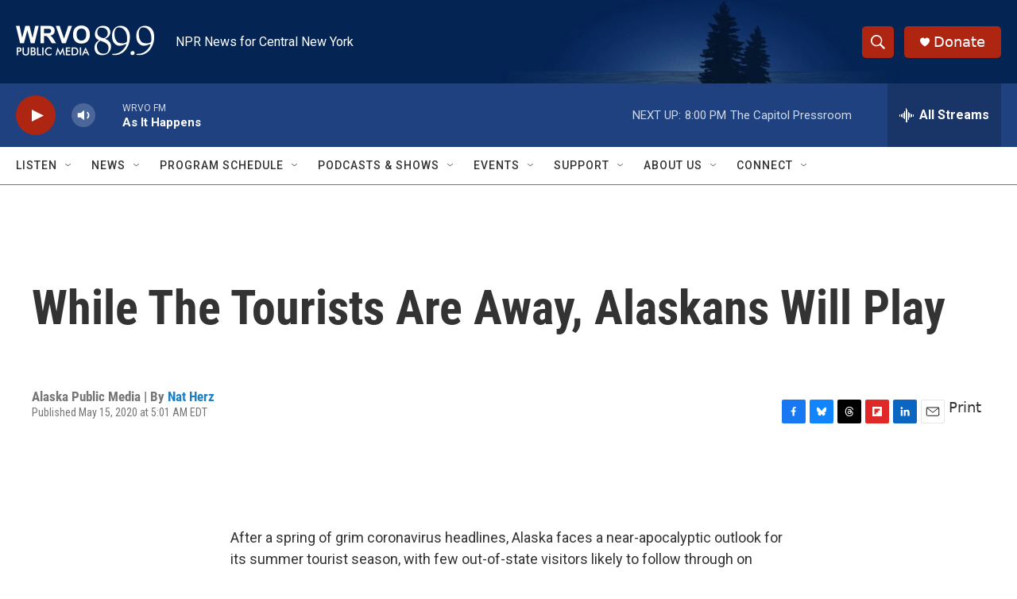

--- FILE ---
content_type: text/html; charset=utf-8
request_url: https://www.google.com/recaptcha/api2/aframe
body_size: 267
content:
<!DOCTYPE HTML><html><head><meta http-equiv="content-type" content="text/html; charset=UTF-8"></head><body><script nonce="1iymY7rnEH4-rUPGxA4S-w">/** Anti-fraud and anti-abuse applications only. See google.com/recaptcha */ try{var clients={'sodar':'https://pagead2.googlesyndication.com/pagead/sodar?'};window.addEventListener("message",function(a){try{if(a.source===window.parent){var b=JSON.parse(a.data);var c=clients[b['id']];if(c){var d=document.createElement('img');d.src=c+b['params']+'&rc='+(localStorage.getItem("rc::a")?sessionStorage.getItem("rc::b"):"");window.document.body.appendChild(d);sessionStorage.setItem("rc::e",parseInt(sessionStorage.getItem("rc::e")||0)+1);localStorage.setItem("rc::h",'1769040395804');}}}catch(b){}});window.parent.postMessage("_grecaptcha_ready", "*");}catch(b){}</script></body></html>